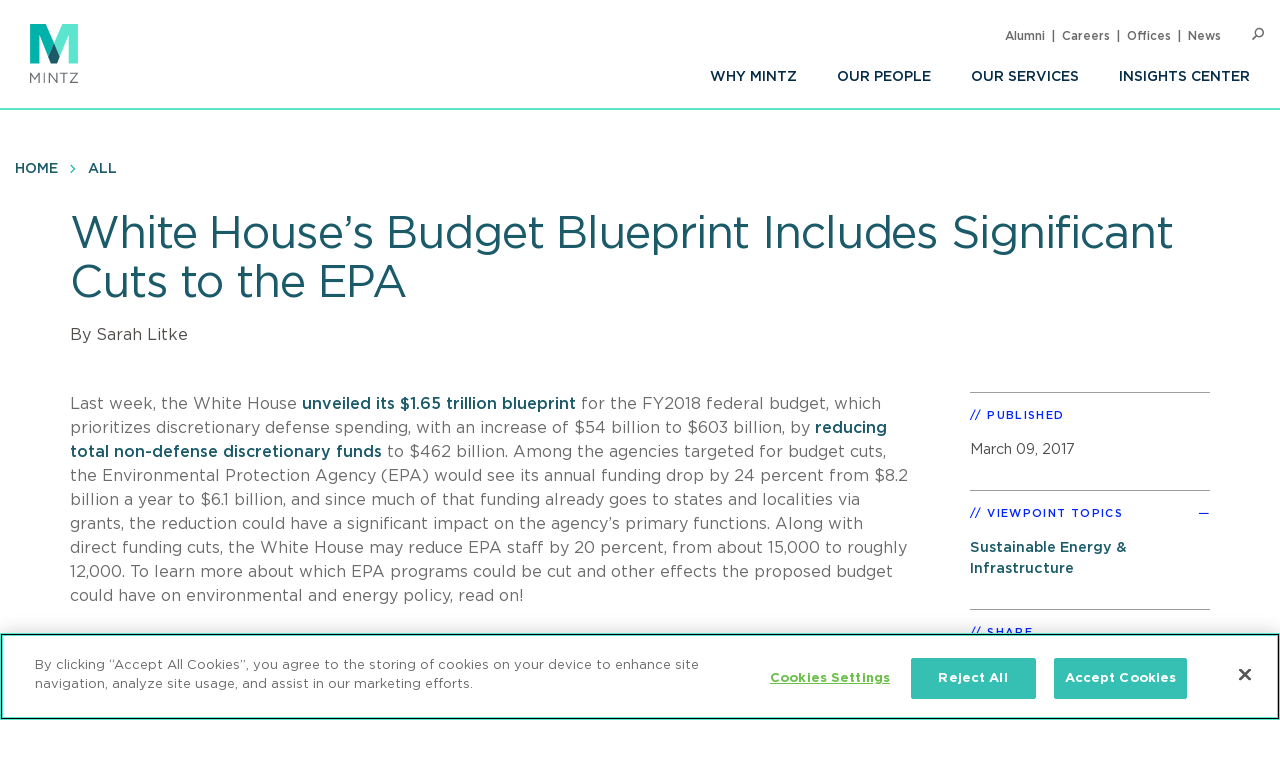

--- FILE ---
content_type: text/html; charset=UTF-8
request_url: https://www.mintz.com/insights-center/viewpoints/2017-03-09-white-houses-budget-blueprint-includes-significant-cuts-epa
body_size: 8077
content:


<!DOCTYPE html>
<html lang="en" dir="ltr" prefix="og: https://ogp.me/ns#">
  <head>
    <meta charset="utf-8" />
<meta name="description" content="Last week, the White House unveiled its $1.65 trillion blueprint for the FY2018 federal budget, which prioritizes discretionary defense spending, with an increase of $54 billion to $603 billion, by reducing total non-defense discretionary funds to $462 billion." />
<link rel="canonical" href="https://www.mintz.com/insights-center/viewpoints/2017-03-09-white-houses-budget-blueprint-includes-significant-cuts-epa" />
<link rel="icon" href="/themes/custom/mintztheme/gnorm/build/favicon.ico" />
<link rel="icon" sizes="16x16" href="/themes/custom/mintztheme/gnorm/build/images/favicon/favicon-16x16.png" />
<link rel="icon" sizes="32x32" href="/themes/custom/mintztheme/gnorm/build/images/favicon/favicon-32x32.png" />
<link rel="apple-touch-icon" sizes="180x180" href="/themes/custom/mintztheme/gnorm/build/images/favicon/apple-touch-icon.png" />
<meta property="og:url" content="https://www.mintz.com/insights-center/viewpoints/2017-03-09-white-houses-budget-blueprint-includes-significant-cuts-epa" />
<meta property="og:title" content="White House’s Budget Blueprint Includes Significant Cuts to the EPA" />
<meta property="og:description" content="Last week, the White House unveiled its $1.65 trillion blueprint for the FY2018 federal budget, which prioritizes discretionary defense spending, with an increase of $54 billion to $603 billion, by reducing total non-defense discretionary funds to $462 billion." />
<meta name="twitter:card" content="summary_large_image" />
<meta name="theme-color" content="#1b5b69" />
<meta name="viewport" content="width=device-width, initial-scale=1" />
<meta http-equiv="cleartype" content="on" />
<meta name="msapplication-tilecolor" content="#1b5b69" />
<meta name="Generator" content="Drupal 10 (https://www.drupal.org)" />
<meta name="MobileOptimized" content="width" />
<meta name="HandheldFriendly" content="true" />
<meta itemprop="acquia_lift:content_title" content="White House’s Budget Blueprint Includes Significant Cuts to the EPA" />
<meta itemprop="acquia_lift:content_type" content="viewpoint" />
<meta itemprop="acquia_lift:page_type" content="node page" />
<meta itemprop="acquia_lift:context_language" content="en" />
<meta itemprop="acquia_lift:content_section" content="" />
<meta itemprop="acquia_lift:content_keywords" content="" />
<meta itemprop="acquia_lift:post_id" content="31596" />
<meta itemprop="acquia_lift:content_uuid" content="3a6c7ab5-909f-407a-a38b-eff3c8ea7534" />
<meta itemprop="acquia_lift:published_date" content="1489058517" />
<meta itemprop="acquia_lift:persona" content="" />
<meta itemprop="acquia_lift:engagement_score" content="1" />
<meta itemprop="acquia_lift:account_id" content="MINTZLCFGP" />
<meta itemprop="acquia_lift:site_id" content="mintz_local" />
<meta itemprop="acquia_lift:liftAssetsURL" content="https://lift3assets.lift.acquia.com/stable" />
<meta itemprop="acquia_lift:bootstrapMode" content="manual" />
<meta itemprop="acquia_lift:contentReplacementMode" content="trusted" />
<meta itemprop="acquia_lift:cdfVersion" content="1" />
<script src="https://lift3assets.lift.acquia.com/stable/lift.js" async></script>
<meta property="og:image" content="https://www.mintz.com/themes/custom/mintztheme/mintz-logo-social-share.png" />

    <title>White House’s Budget Blueprint Includes Significant Cuts to the EPA | Mintz</title>
    <script nonce="JC0Hzo4Fb44GTZvkTKnjQw" >
if("true"===sessionStorage.fontsLoaded)document.documentElement.classList.add("fonts-loaded")
else{var script=document.createElement("script")
script.src="/themes/custom/mintztheme/gnorm/build/scripts/fontloader.built.js",script.async=!0,document.head.appendChild(script)}
</script>
    <link rel="dns-prefetch" href="//lift3assets.lift.acquia.com">
<link rel="dns-prefetch" href="//us-east-1-decisionapi.lift.acquia.com">
<link rel="dns-prefetch" href="//production-cdn.lift.acquia.com">

<link rel="dns-prefetch" href="//siteimproveanalytics.com">
<link rel="dns-prefetch" href="//us1.siteimprove.com">

<link rel="dns-prefetch" href="//analytics.clickdimensions.com">

<link rel="dns-prefetch" href="//js-agent.newrelic.com">

<link rel="dns-prefetch" href="//www.google-analytics.com">

<link rel="dns-prefetch" href="//vimeo.com">
<link rel="dns-prefetch" href="//player.vimeo.com">
<link rel="dns-prefetch" href="//f.vimeocdn.com">
<link rel="dns-prefetch" href="//skyfire.vimeocdn.com">
    <link rel="stylesheet" media="all" href="/sites/default/files/css/css_G5YHtyPR45MQdLfXBjuvSooC_FajL2SlhKnl6kayF7I.css?delta=0&amp;language=en&amp;theme=mintztheme&amp;include=eJwdxNENgCAMBcCF0M5U5AUxLRhaVJzexPu4rXVQ6uNkWfngJ2ip_voOBWVpkWUxn1JqDjbNoRTZEK6C2-h_1ZaG4AMbgRyB" />
<link rel="stylesheet" media="all" href="/sites/default/files/css/css_-OeUf44qzEHGJ1mZNhoEdGXOOB-K9qE4czZGR65CogE.css?delta=1&amp;language=en&amp;theme=mintztheme&amp;include=eJwdxNENgCAMBcCF0M5U5AUxLRhaVJzexPu4rXVQ6uNkWfngJ2ip_voOBWVpkWUxn1JqDjbNoRTZEK6C2-h_1ZaG4AMbgRyB" />

    <script src="https://script.crazyegg.com/pages/scripts/0118/8909.js" async></script>

      <!-- OneTrust Cookies Consent Notice start for mintz.com -->
  <script nonce="JC0Hzo4Fb44GTZvkTKnjQw" type="text/javascript" src="https://cdn.cookielaw.org/consent/fd0b2d2a-0866-4e7e-9c77-2bcb411e37b3/OtAutoBlock.js" ></script>
  <script nonce="JC0Hzo4Fb44GTZvkTKnjQw" src="https://cdn.cookielaw.org/scripttemplates/otSDKStub.js"  type="text/javascript" charset="UTF-8" data-domain-script="fd0b2d2a-0866-4e7e-9c77-2bcb411e37b3" ></script>
  <script nonce="JC0Hzo4Fb44GTZvkTKnjQw" type="text/javascript">
    function OptanonWrapper() { }
  </script>
  <!-- OneTrust Cookies Consent Notice end for mintz.com -->




  </head>
  <body>
            <a href="#main-content" class="visually-hidden focusable"> Skip to main content </a>
    <noscript><iframe src="https://www.googletagmanager.com/ns.html?id=GTM-WFZJJ3ST"
                  height="0" width="0" style="display:none;visibility:hidden"></iframe></noscript>

      <div class="dialog-off-canvas-main-canvas" data-off-canvas-main-canvas>
    
<header class="global-header">
  <div class="global-header__inner">
    <section class="wrapper">
      <div class="navigation-button-wrapper">
        <a href="#" class="navigation-button" data-module="GlobalNav" id="toggle-navigation" aria-controls="navigation" aria-expanded="false">
          <span>Menu</span>
        </a>
      </div>
      <div class="logo">
        <a href="/"><img src="/themes/custom/mintztheme/gnorm/build/images/logo--square-text.svg" alt="Mintz logo" data-ot-ignore></a>
      </div>
      <div class="navigation__wrapper">
                
<nav class="navigation navigation--primary" >
<ul role="menu" class="navigation__list"><li role="menuitem" class="navigation__item"><a class=" has-children" aria-label="Why Mintz" href="/why-mintz"  >Why Mintz<span class="navigation__arrow icon-angle-right"></span></a><ul role="menu" class="navigation__list"><li role="menuitem" class="navigation__item"><a class="" aria-label="Meet Our Managing Member" href="/why-mintz/meet-our-managing-member"  >Meet Our Managing Member</a></li><li role="menuitem" class="navigation__item"><a class="" aria-label="Our History" href="/why-mintz/our-history"  >Our History</a></li><li role="menuitem" class="navigation__item"><a class="" aria-label="Innovation" href="/why-mintz/innovation"  >Innovation</a></li><li role="menuitem" class="navigation__item"><a class="" aria-label="Diversity" href="/why-mintz/diversity"  >Diversity</a></li><li role="menuitem" class="navigation__item"><a class="" aria-label="Pro Bono" href="/why-mintz/pro-bono"  >Pro Bono</a></li><li role="menuitem" class="navigation__item"><a class="" aria-label="Community Service" href="/why-mintz/community-service"  >Community Service</a></li><li role="menuitem" class="navigation__item"><a class="" aria-label="Alumni" href="/why-mintz/alumni"  >Alumni</a></li><li role="menuitem" class="navigation__item"><a class="" aria-label="Leadership" href="/why-mintz/leadership"  >Leadership</a></li><li role="menuitem" class="navigation__item"><a class="" aria-label="Awards &amp; Recognition" href="/why-mintz/awards-recognition"  >Awards &amp; Recognition</a></li><li role="menuitem" class="navigation__item"><a class="" aria-label="International Law Firm Network" href="/why-mintz/international-law-firm-network"  >International Law Firm Network</a></li><li role="menuitem" class="navigation__item"><a class="" aria-label="In Memoriam" href="/why-mintz/memoriam"  >In Memoriam</a></li></ul></li><li role="menuitem" class="navigation__item"><a class="" aria-label="Our People" href="/our-people"  >Our People</a></li><li role="menuitem" class="navigation__item"><a class="" aria-label="Our Services" href="/our-services/practices"  >Our Services</a></li><li role="menuitem" class="navigation__item"><a class=" has-children" aria-label="Insights Center" href="/insights-center"  >Insights Center<span class="navigation__arrow icon-angle-right"></span></a><ul role="menu" class="navigation__list"><li role="menuitem" class="navigation__item"><a class="" aria-label="Events" href="/insights-center/events"  >Events</a></li><li role="menuitem" class="navigation__item"><a class="" aria-label="News &amp; Press Releases" href="/insights-center/news-press"  >News &amp; Press Releases</a></li></ul></li></ul>
</nav>


                
<nav class="navigation navigation--utility" >
<ul role="menu" class="navigation__list navigation__list--utility"><li role="menuitem" class="navigation__item navigation__item--utility"><a class="" aria-label="Alumni" href="/why-mintz/alumni"  >Alumni</a></li><li role="menuitem" class="navigation__item navigation__item--utility"><a class="" aria-label="Careers" href="/careers"  >Careers</a></li><li role="menuitem" class="navigation__item navigation__item--utility"><a class="" aria-label="Offices" href="/offices"  >Offices</a></li><li role="menuitem" class="navigation__item navigation__item--utility"><a class="" aria-label="News" href="/insights-center/news-press"  >News</a></li></ul>
</nav>

      </div>

      <div class="search" data-module="GlobalSearch">
            <form class="search__form" action="/search" method="get" aria-hidden="false">
  <div class="search__form-inner js-form-item form-item js-form-type-search-api-autocomplete form-item-keywords js-form-item-keywords">
    <label class="visually-hidden" for="globalSearch">Search</label>
    <input id="globalSearch" class="search__input form-autocomplete form-text ui-autocomplete-input" type="text" name="keywords" value="" placeholder="Search" data-drupal-selector="edit-keywords" data-search-api-autocomplete-search="viewpoint_search" data-autocomplete-path="/search_api_autocomplete/viewpoint_search?display=entity_view&amp;&amp;filter=keywords" size="30" maxlength="128" autocomplete="off">
    <button type="submit" class="search__button"><span class="button-icon icon-search"></span><span class="visually-hidden">Search</span></button>
  </div>
</form>
<a href="#" class="search__toggle"><span class="toggle-icon icon-search"></span><span class="visually-hidden">Open Search</span></a>
      </div>

    </section>
  </div>
</header>








<main class="main" id="main-content" tabindex="-1">
    <div class="region region-content">
    <div id="block-mainpagecontent" class="block block-system block-system-main-block">
  
    
          
  
  
<header class="header header--detail">
              
<nav class="navigation navigation--breadcrumb" >
<ul role="menu" class="navigation__list"><li role="menuitem" class="navigation__item"><a class="" aria-label="Home" href="/"  >Home</a></li><li role="menuitem" class="navigation__item"><a class="" aria-label="All" href="/insights-center"  >All</a></li></ul>
</nav>
        
  
        <div class="hero-content">
    <div class="wrapper">
      <div class="hero-content__inner">
        <div class="title-container">
          <h1>
<span>White House’s Budget Blueprint Includes Significant Cuts to the EPA</span>
</h1>
                                                                <div class="byline">
                    <div class="byline_full">
                                              By 
                                                                                              Sarah Litke                                                                  </div>
                  </div>
                
                              </div>
      </div>
    </div>
  </div>
  
  </header>

  <div class="wrapper row">
    <div class="column__wrapper">
      <div class="column column--main">
        <div class="navigation--article">
  <div class="navigation__inner">
    <div class="wrapper">
            <div class="reading-progress" data-module="ReadingProgress">
        <progress class="reading-progress__progress-bar" value="0"></progress>
      </div>
    </div>
  </div>
</div>
        <div class="article-wrapper">
          <div class="wysiwyg">
              
                
  <p>Last week, the White House <a href="https://www.washingtonpost.com/news/energy-environment/wp/2017/03/01/white-house-proposes-cutting-epa-staff-by-one-fifth-eliminating-key-programs/?utm_term=.dcdfaf0cd384" target="_blank">unveiled its $1.65 trillion blueprint </a>for the FY2018 federal budget, which prioritizes discretionary defense spending, with an increase of $54 billion to $603 billion, by <a href="http://www.cnn.com/2017/02/27/politics/trump-budget-proposal/index.html" target="_blank">reducing total non-defense discretionary funds </a>to $462 billion. Among the agencies targeted for budget cuts, the Environmental Protection Agency (EPA) would see its annual funding drop by 24 percent from $8.2 billion a year to $6.1 billion, and since much of that funding already goes to states and localities via grants, the reduction could have a significant impact on the agency’s primary functions. Along with direct funding cuts, the White House may reduce EPA staff by 20 percent, from about 15,000 to roughly 12,000. To learn more about which EPA programs could be cut and other effects the proposed budget could have on environmental and energy policy, read on!</p>

<p><!--more--></p>

<p>The budgetary blueprint proposes cutting grants to states and for air and water programs by 30 percent. It specifically mentions that, as proposed, 38 separate programs could be eliminated entirely. Specific program mentions include grants to clean up brownfields, the radon program, climate change initiatives, and funding for Alaskan native villages. The Office of Research and Development could lose as much as 42 percent of its budget, and the new budget would eliminate all funding for the office’s contribution to the U.S. Global Change Research Program. The blueprint also pushes states to take on “more active enforcement roles,” while the agency curtails its compliance-monitoring. The proposal would eliminate the agency’s environmental justice office, moving any potential future work to the Office of Policy.</p>

<p>Other likely reduction targets include Clean Power Plan implementation, fourteen separate EPA partnerships programs to reduce GHG emissions, including voluntary climate partnership programs; multi-purpose grants to states and tribes; Energy Star grants, Science to Achieve Results (STAR) graduate fellowships; environmental justice and environmental education efforts; the Diesel Emissions Reduction Act; and initiatives aimed at environmental protections along the US-Mexico border.</p>

<p>Given the proposal has already garnered criticism from both Republicans and Democrats and that the budget will have to be codified through the congressional appropriations process, it is unlikely that it will receive congressional approval in its current form. Representative Mike Simpson (R-ID), former chairman of the House Appropriations Subcommittee on Interior, Environment, and related agencies, has said that he cannot fathom Congress approving such a significant funding reduction. Environmental organizations, congressional Democrats, and past agency administrators have also voiced strong opposition to the blueprint. Furthermore, EPA Administrator Pruitt has already signaled his concern to the Office of Management and Budget (OMB) Director Mick Mulvaney over some of the cuts, particularly as they relate to water infrastructure, brownfields, and Superfund. The White House will send an outline of its spending proposal to Congress on March 16, with more significant details to follow by May.</p>



            <p><a href="/subscribe" class="button">Subscribe To Viewpoints<span class="button__icon icon-long-arrow"></span></a></p>
          </div>
        </div>
      </div>
      <div class="column column--side">
        
    
  <div class="sidebar-list" >
    <h3 class="sidebar-list__title" >Published</h3>
    <div class="sidebar-list__list"  >
            <li class="sidebar-list__item">
          <time datetime="2017-03-09T12:00:00Z">March 09, 2017</time>

      </li>
      </div>
  </div>


    <div class="views-element-container">



  <div class="sidebar-list" data-module="SectionCollapse" data-initial-state="open">
    <h3 class="sidebar-list__title" data-trigger>Viewpoint Topics</h3>
    <div class="sidebar-list__list" data-target >
                  <li class="sidebar-list__item">
                  <a href="/insights-center/sustainable-energy-infrastructure" hreflang="en">Sustainable Energy &amp; Infrastructure</a>
            </li>
        </div>
  </div>






</div>


    

    
  <div class="sidebar-list sidebar-list--social" >
    <h3 class="sidebar-list__title" >Share</h3>
    <div class="sidebar-list__list"  >
                
<ul class="list-inline icon-list">
      <li>
      <a href="https://www.linkedin.com/shareArticle?mini=true&amp;url=https%3A%2F%2Fwww.mintz.com%2Finsights-center%2Fviewpoints%2F2017-03-09-white-houses-budget-blueprint-includes-significant-cuts-epa&amp;utm_source=mintz.com&amp;utm_medium=share&amp;utm_campaign=insights_linkedin" target="_blank" rel="noopener">
        <span class="icon fa-brands fa-linkedin-in" aria-label="LinkedIn"></span>
      </a>
    </li>
      <li>
      <a href="https://www.facebook.com/sharer/sharer.php?u=https%3A%2F%2Fwww.mintz.com%2Finsights-center%2Fviewpoints%2F2017-03-09-white-houses-budget-blueprint-includes-significant-cuts-epa" target="_blank" rel="noopener">
        <span class="icon fa-brands fa-facebook" aria-label="Facebook"></span>
      </a>
    </li>
      <li>
      <a href="https://x.com/intent/tweet?text=White House’s Budget Blueprint Includes Significant Cuts to the EPA&amp;url=https%3A%2F%2Fwww.mintz.com%2Finsights-center%2Fviewpoints%2F2017-03-09-white-houses-budget-blueprint-includes-significant-cuts-epa" target="_blank" rel="noopener">
        <span class="icon fa-brands fa-square-x-twitter" aria-label="X"></span>
      </a>
    </li>
      <li>
      <a href="/cdn-cgi/l/email-protection#[base64]" target="_blank" rel="noopener">
        <span class="icon fa-solid fa-envelope" aria-label="Email"></span>
      </a>
    </li>
      <li>
      <a href="/mintz/pdf?id=31596" target="_blank" rel="noopener">
        <span class="icon icon-pdf" aria-label="PDF"></span>
      </a>
    </li>
  
  
      <li>
      <a href="#" onclick="javascript:window.print();" rel="noopener">
        <span class="icon icon-print" aria-label="Print"></span>
      </a>
    </li>
  </ul>
      </div>
  </div>

    <div class="views-element-container"></div>


    <div class="views-element-container"></div>


    
      </div>
    </div>
  </div>

      
<section class="section section--list section--people-list section--bg-grey" >
  <div class="wrapper">

        <div class="section__title-container">
                        <h2 class="section__title">Author</h2>
              

                        </div>
    
                                    
        
<div class="item item--list item--person-list" >
      <div class="item__header">
      <div class="item__image-container">
                                            <div class="item__image"><img class="lazyload" data-src="/themes/custom/mintztheme/gnorm/build/images/card-default/case_study.jpg" alt="Sarah Litke"></div>
                                  </div>
      <div class="item__title-container">
                                <h3 class="item__title">
  Sarah Litke

</h3>
                                    
        
              </div>
    </div>
    <div class="item__body">
                      <div class="item__summary"></div>
                    </div>
</div>

      
              
  </div>
</section>


    

  </div>

  </div>

</main>

      <!--
"url": "https://www.youtube.com/user/MintzLevin",
"icon": "fa-brands fa-square-youtube",
"label": "Connect with Mintz on Youtube",
"title": "Youtube"
-->

<footer class="global-footer">
  <section class="wrapper">

    <div class="footer-connect row">
      <div class="footer-connect--title">
        <h2>Sign up for Mintz Insights</h2>
        <p>Get our latest thought leadership</p>
      </div>
      <div class="footer-connect--form">
        <form class="connect" action="/subscribe" method="POST">
          <input type="email" name="email" class="required" placeholder="Your email...." aria-label="Enter your email">
          <input type="submit" value="Sign Up">
        </form>
      </div>
    </div>

    <div class="footer-content row">
          
<div class="footer__column">
  <h3>Find Solutions</h3>
  <ul>
      <li><a aria-label="practices" href="/our-services/practices">Practices</a></li>
      <li><a aria-label="industries" href="/our-services/industries">Industries</a></li>
      <li><a aria-label="why mintz" href="/why-mintz">Why Mintz</a></li>
  </ul>
</div>

<div class="footer__column">
  <h3>Get in Touch</h3>
  <ul>
      <li><a aria-label="offices" href="/offices">Offices</a></li>
      <li><a aria-label="find an attorney" href="/our-people">Find an Attorney</a></li>
      <li><a aria-label="careers" href="/careers">Careers</a></li>
  </ul>
</div>

<div class="footer__column">
  <h3>Keep in Touch</h3>
  <ul>
      <li><a aria-label="insights center" href="/insights-center">Insights Center</a></li>
      <li><a aria-label="news & press releases" href="/insights-center/news-press">News & Press Releases</a></li>
      <li><a aria-label="events" href="/insights-center/events">Events</a></li>
  </ul>
</div>
      <div class="footer__column">
        <h3>Follow us</h3>
        <ul class="global-footer__connect">
                      <li class="social-follow__item">
  <a href="https://www.linkedin.com/company/mintz-law/" class="fa-brands fa-linkedin-in" target="_blank" rel="noopener" aria-label="Connect with Mintz on LinkedIn" title="LinkedIn"></a>
</li>
                      <li class="social-follow__item">
  <a href="https://www.facebook.com/MintzLaw/" class="fa-brands fa-facebook-f" target="_blank" rel="noopener" aria-label="Connect with Mintz on Facebook" title="Facebook"></a>
</li>
                      <li class="social-follow__item">
  <a href="https://x.com/Mintz_Law" class="fa-brands fa-x-twitter" target="_blank" rel="noopener" aria-label="Connect with Mintz on X.com" title="X"></a>
</li>
                  </ul>
      </div>
    </div>

        <nav role="navigation" aria-labelledby="block-footer-menu" id="block-footer">
            
  <h2 class="visually-hidden" id="block-footer-menu">Footer</h2>
  

        
<nav class="navigation navigation--footer" >
<ul role="menu" class="navigation__list"><li role="menuitem" class="navigation__item"><a class="" aria-label="Sitemap" href="/sitemap"  >Sitemap</a></li><li role="menuitem" class="navigation__item"><a class="" aria-label="Disclaimer" href="/disclaimer"  >Disclaimer</a></li><li role="menuitem" class="navigation__item"><a class="" aria-label="Privacy Statement" href="/privacy-statement"  >Privacy Statement</a></li><li role="menuitem" class="navigation__item"><a class="" aria-label="GDPR Privacy Notice" href="https://www.mintz.com/gdpr-privacy-notice"  >GDPR Privacy Notice</a></li><li role="menuitem" class="navigation__item"><a class="" aria-label="ML Strategies" href="http://www.mlstrategies.com/"  >ML Strategies</a></li><li role="menuitem" class="navigation__item"><a class="" aria-label="Alumni" href="/why-mintz/alumni"  >Alumni</a></li><li role="menuitem" class="navigation__item"><a class="" aria-label="Mintz Employee Access" href="/mintz-employee-access"  >Mintz Employee Access</a></li><li role="menuitem" class="navigation__item"><a class="" aria-label="Accessibility" href="https://www.mintz.com/integrated-accessibility-standards-policy-toronto-only"  >Accessibility</a></li></ul>
</nav>
  </nav>

    <div class="footer-copy">
      <p><a href="#" id="ReviewCookies">Review Cookie Management Center </a></p>
      <p>&copy; 2026 Mintz, Levin, Cohn, Ferris, Glovsky and Popeo, P.C. All Rights Reserved.</p>
    </div>
  </section>
</footer>
<script data-cfasync="false" src="/cdn-cgi/scripts/5c5dd728/cloudflare-static/email-decode.min.js"></script><script nonce="JC0Hzo4Fb44GTZvkTKnjQw">
  document.getElementById("ReviewCookies").addEventListener("click", function() {
    Optanon.ToggleInfoDisplay();
  });
</script>


  
  

  </div>

    
    <script type="application/json" data-drupal-selector="drupal-settings-json">{"path":{"baseUrl":"\/","pathPrefix":"","currentPath":"node\/31596","currentPathIsAdmin":false,"isFront":false,"currentLanguage":"en"},"pluralDelimiter":"\u0003","gtag":{"tagId":"G-P2GZN4D6N8","consentMode":false,"otherIds":["UA-11358887-1"],"events":[],"additionalConfigInfo":[]},"suppressDeprecationErrors":true,"ajaxPageState":{"libraries":"eJxdiFsKgDAMwC407ZGkm6VO2g1sfczTK-KP_oQkacGzETOkVwLXykKDIwPf-HePMx7fqUFz8dMnUgKWGlE68ya5cLBmTgoRjcKWaTd42GsdV6ELIQEw7w","theme":"mintztheme","theme_token":null},"ajaxTrustedUrl":[],"gtm":{"tagId":null,"settings":{"data_layer":"dataLayer","include_classes":false,"allowlist_classes":"","blocklist_classes":"","include_environment":false,"environment_id":"","environment_token":""},"tagIds":["GTM-WFZJJ3ST"]},"mintztheme":{"script_path":"\/themes\/custom\/mintztheme\/gnorm\/build\/scripts\/"},"csp":{"nonce":"JC0Hzo4Fb44GTZvkTKnjQw"},"user":{"uid":0,"permissionsHash":"ac3ae39bfc680e41b98804eee9daeec36d110c97e567703d0881c31618843d5c"}}</script>
<script src="/sites/default/files/js/js_qiVctnpErltsqxevmOy0qHe39Wn0UeV5SPVOpFMgQOY.js?scope=footer&amp;delta=0&amp;language=en&amp;theme=mintztheme&amp;include=eJxLLkqsqkxNT9dPhjJ00vPz03NS40sS0_XTgQQ6Xy8xK7ECVTBXJzczr6SqJCM1N1U_PSc_KTFHt7ikMiczLx0A6u0k6Q"></script>
<script src="/modules/contrib/google_tag/js/gtag.js?t90lxv"></script>
<script src="/sites/default/files/js/js_Bfcm1zhwOtTErUfCI0zirp2gh9I5K8RIXwh7BoodRmA.js?scope=footer&amp;delta=2&amp;language=en&amp;theme=mintztheme&amp;include=eJxLLkqsqkxNT9dPhjJ00vPz03NS40sS0_XTgQQ6Xy8xK7ECVTBXJzczr6SqJCM1N1U_PSc_KTFHt7ikMiczLx0A6u0k6Q"></script>
<script src="/modules/contrib/google_tag/js/gtm.js?t90lxv"></script>
<script src="/themes/custom/mintztheme/gnorm/build/scripts/app.built.js?v=10.4.5" async></script>

    <link href="/themes/custom/mintztheme/gnorm/app/fonts/fa/css/fontawesome.css" rel="stylesheet">
<link href="/themes/custom/mintztheme/gnorm/app/fonts/fa/css/brands.css" rel="stylesheet">
<link href="/themes/custom/mintztheme/gnorm/app/fonts/fa/css/solid.css" rel="stylesheet">
<script nonce="JC0Hzo4Fb44GTZvkTKnjQw"  type="text/javascript" defer="defer" src="https://extend.vimeocdn.com/ga4/83643743.js"></script>

<script nonce="JC0Hzo4Fb44GTZvkTKnjQw"  type="text/javascript">
  /*<![CDATA[*/
  (function() {
    var sz = document.createElement('script'); sz.type = 'text/javascript'; sz.async = true;
    sz.src = '//siteimproveanalytics.com/js/siteanalyze_57069.js';
    var s = document.getElementsByTagName('script')[0]; s.parentNode.insertBefore(sz, s);
  })();
  /*]]>*/
</script>


<script type="text/javascript" nonce="JC0Hzo4Fb44GTZvkTKnjQw" >

  _linkedin_partner_id = "5899876";

  window._linkedin_data_partner_ids = window._linkedin_data_partner_ids || [];

  window._linkedin_data_partner_ids.push(_linkedin_partner_id);

</script>
<script type="text/javascript" nonce="JC0Hzo4Fb44GTZvkTKnjQw" >

  (function(l) {

    if (!l){window.lintrk = function(a,b){window.lintrk.q.push([a,b])};

      window.lintrk.q=[]}

    var s = document.getElementsByTagName("script")[0];

    var b = document.createElement("script");

    b.type = "text/javascript";b.async = true;

    b.src = "https://snap.licdn.com/li.lms-analytics/insight.min.js";

    s.parentNode.insertBefore(b, s);})(window.lintrk);

</script>
<noscript>
  <img height="1" width="1" style="display:none;" alt="" src="https://px.ads.linkedin.com/collect/?pid=5899876&fmt=gif" />
</noscript>



  </body>
</html>
